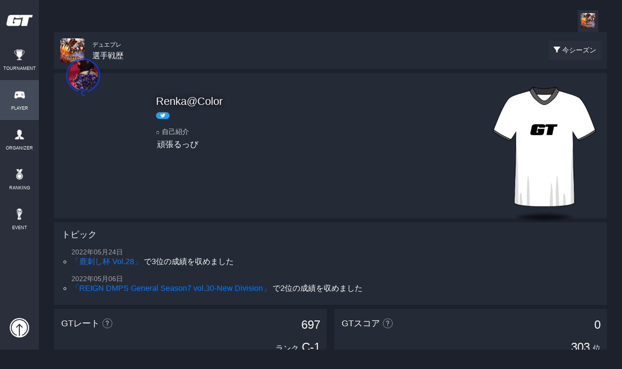

--- FILE ---
content_type: text/html; charset=UTF-8
request_url: https://gametector.com/players/icuzeboy
body_size: 28799
content:
<!DOCTYPE html>
<html lang="ja">
    <head>
        <meta charset="UTF-8">
        <meta name="csrf-token" content="E1tEEQFWOGgBpYOnsu4PGUlVJO0z4EYNumYWmmdm" />
        <link rel="stylesheet" href="https://maxcdn.bootstrapcdn.com/bootstrap/4.0.0/css/bootstrap.min.css" integrity="sha384-Gn5384xqQ1aoWXA+058RXPxPg6fy4IWvTNh0E263XmFcJlSAwiGgFAW/dAiS6JXm" crossorigin="anonymous">
        <script src="/js/jquery-3.3.1.min.js"></script>
        <script src="https://cdnjs.cloudflare.com/ajax/libs/popper.js/1.12.9/umd/popper.min.js" integrity="sha384-ApNbgh9B+Y1QKtv3Rn7W3mgPxhU9K/ScQsAP7hUibX39j7fakFPskvXusvfa0b4Q" crossorigin="anonymous"></script>
        <script src="https://maxcdn.bootstrapcdn.com/bootstrap/4.0.0/js/bootstrap.min.js" integrity="sha384-JZR6Spejh4U02d8jOt6vLEHfe/JQGiRRSQQxSfFWpi1MquVdAyjUar5+76PVCmYl" crossorigin="anonymous"></script>
        <script src="/js/jquery-ui-1.12.1.js"></script>

        <script src="/js/app.js?id=4368dcfe398e4221763ac325efc5cbd3"></script>
        <script src="/js/lottie.min.js"></script>

        <script src="https://cdnjs.cloudflare.com/ajax/libs/moment.js/2.21.0/moment.min.js" type="text/javascript"></script>
        <script src="https://cdnjs.cloudflare.com/ajax/libs/moment.js/2.22.2/locale/ja.js" type="text/javascript"></script>
        <script src="/js/bootstrap-datetimepicker.min.js" type="text/javascript"></script>

        <link href="https://cdnjs.cloudflare.com/ajax/libs/lightbox2/2.7.1/css/lightbox.css" rel="stylesheet">
        <script src="https://cdnjs.cloudflare.com/ajax/libs/lightbox2/2.7.1/js/lightbox.min.js" type="text/javascript"></script>

        <link rel="stylesheet" href="https://fonts.googleapis.com/css2?family=Material+Symbols+Outlined:opsz,wght,FILL,GRAD@20..48,100..700,0..1,-50..200" />

                    <script type="text/javascript">
                (function (c, l, a, r, i, t, y) {
                    c[a] = c[a] || function () {
                        (c[a].q = c[a].q || []).push(arguments)
                    };
                    t = l.createElement(r);
                    t.async = 1;
                    t.src = "https://www.clarity.ms/tag/" + i;
                    y = l.getElementsByTagName(r)[0];
                    y.parentNode.insertBefore(t, y);
                })(window, document, "clarity", "script", "gnuuvdrce3");
            </script>
            <!-- Googleの広告 : UX改善のため一旦非表示 -->
            <!-- <script async src="https://pagead2.googlesyndication.com/pagead/js/adsbygoogle.js?client=ca-pub-6225760738439274" crossorigin="anonymous"></script> -->
        
        <link rel="stylesheet" href="/css/main.css?id=4867a5cd1791f7a1c56929c1fa643e23">
        <link rel="stylesheet" href="/css/bootstrap-datetimepicker.min.css">

        <link href="https://fonts.googleapis.com/css?family=News+Cycle:700" rel="stylesheet">
        <link rel="stylesheet" href="https://maxcdn.bootstrapcdn.com/font-awesome/4.7.0/css/font-awesome.min.css">

        <link href="https:////cdn.datatables.net/1.10.22/css/jquery.dataTables.min.css" rel="stylesheet">
        <script src="https://cdn.datatables.net/1.10.22/js/jquery.dataTables.min.js" type="text/javascript"></script>

        <meta name="keywords" content="デュエプレ,DUEL MASTERS PLAY’S（デュエル・マスターズ プレイス）,選手,戦績,ゲーム大会,オンライン大会,大会アプリ,大会ツール,eスポーツ,esports,ゲームテクター,gametector,gt">
        <meta name="description" content="Renka@Color選手のデュエプレの戦績をチェック！出場した大会や試合結果を確認できるのはeスポーツ大会アプリのゲームテクターだけ">
        <meta http-equiv="X-UA-Compatible" content="IE=edge">
        <meta name="viewport" content="width=device-width,initial-scale=1.0,minimum-scale=1.0">
        <meta name="format-detection" content="telephone=no">

        <meta name="twitter:card" content="summary_large_image">
        <meta name="twitter:site" content="" />
        <meta property="og:url" content="https://gametector.com/players/icuzeboy" />
        <meta property="og:title" content="Renka@Color - デュエプレ戦績 | GameTector(ゲームテクター)" />
        <meta property="og:description" content="Renka@Color選手のデュエプレの戦績をチェック！出場した大会や試合結果を確認できるのはeスポーツ大会アプリのゲームテクターだけ" />
        <meta property="og:image" content="https://data.gametector.com/user_data/players/66446/425d6ad939e8274b201b128e12392eaecae869649b8666ea281340566767488c.jpg" />

        <link rel="icon" href="/favicon.ico" />

        <title>Renka@Color - デュエプレ戦績 | GameTector(ゲームテクター)</title>
        <link rel="stylesheet" href="/css/player.css?id=41bee990b66d44690c55c109d0166f0c">
<link rel="stylesheet" href="/css/components.css?id=52cc7eda08422e5cf8b5e58337486e15">
<script async custom-element="amp-ad" src="https://cdn.ampproject.org/v0/amp-ad-0.1.js"></script>
<script src="https://cdnjs.cloudflare.com/ajax/libs/Chart.js/2.7.1/Chart.min.js"></script>
        <!DOCTYPE html>
<!-- Global site tag (gtag.js) - Google Analytics -->
<script async src="https://www.googletagmanager.com/gtag/js?id=UA-131744300-1"></script>
<script>
  window.dataLayer = window.dataLayer || [];
  function gtag(){dataLayer.push(arguments);}
  gtag('js', new Date());

  let page_name = "NOT_SET";
  let params = {
      'send_page_view': false
  };
      if ('') params['user_id'] = '';
        if ('PLAYER_DETAIL') page_name = 'PLAYER_DETAIL';
  
  if ('production' == "production") {
      gtag('config', 'UA-131744300-1');
      gtag('config', 'G-56HW1VZBY3', params);
  } else {
      gtag('config', 'G-4WVQHNT0LE', params);
  }

  gtag('event', 'page_view', {'page_name': page_name});
</script>
    </head>
    <body>
            <header>
		<div class="container-fluid sp-header">
		<div class="row">
			<div class="col-3 sp-logo">
				<a href="/">
					<img src="/img/logo2.png" id="header-logo"/>
				</a>
			</div>
			<div class="col-9 sp-login-user-wrapper">
								<a href="https://gametector.com/login" id="not-login">
					<img src="/img/icon_login-.png"/>
				</a>
							</div>
		</div>
	</div>
	<div class="container-fluid sp-menu">
		<div class="row sp-menu-items">
			<a href="https://gametector.com/tournaments" class="sp-menu-item " style="width: 20%;">
				<img src="/img/icon_trophy.png" class="menu-icon"/>
				<label>TOURNAMENT</label>
			</a>
			<a href="https://gametector.com/players" class="sp-menu-item  active " style="width: 20%;">
				<img src="/img/icon_player_.png" class="menu-icon"/>
				<label>PLAYER</label>
			</a>
			<a href="https://gametector.com/organizers" class="sp-menu-item " style="width: 20%;">
				<img src="/img/icon_organizer.png" class="menu-icon"/>
				<label>ORGANIZER</label>
			</a>
			<a href="https://gametector.com/leaderboards" class="sp-menu-item " style="width: 20%;">
				<img src="/img/icon_rank.png" class="menu-icon"/>
				<label>RANKING</label>
			</a>
			<a href="https://gametector.com/events" class="sp-menu-item " style="width: 20%;">
				<img src="/img/icon_tour.png" class="menu-icon"/>
				<label>EVENT</label>
			</a>
		</div>
	</div>
	</header>

<aside class="aside-left">
	<div class="container">
		<div class="row">
			<div class="col-12" style="padding:0px;">
				<a href="/" id="logo-wrapper">
					<img src="/img/logo_icon.png" id="logo" />
				</a>
				<ul id="global-menu">
					<a href="https://gametector.com/tournaments">
						<li >
							<img src="/img/icon_trophy.png" class="menu-icon"/>
							<label>TOURNAMENT</label>
						</li>
					</a>
					<a href="https://gametector.com/players">
						<li  class="active" >
							<img src="/img/icon_player_.png" class="menu-icon"/>
							<label>PLAYER</label>
						</li>
					</a>
					<a href="https://gametector.com/organizers">
						<li >
							<img src="/img/icon_organizer.png" class="menu-icon"/>
							<label>ORGANIZER</label>
						</li>
					</a>
					<a href="https://gametector.com/leaderboards">
						<li >
							<img src="/img/icon_rank.png" class="menu-icon"/>
							<label>RANKING</label>
						</li>
					</a>
					<a href="https://gametector.com/events">
						<li >
							<img src="/img/icon_tour.png" class="menu-icon"/>
							<label>EVENT</label>
						</li>
					</a>
				</ul>
			</div>
		</div>
		<div id="login-user-wrapper">
						<a href="https://gametector.com/login" id="not-login">
				<img src="/img/icon_login-.png"/>
			</a>
					</div>
	</div>
</aside>


<script>
	function openNabMenu() {
		$('#nav-menu').css('display', 'block');
	}

	$('#overlay').click(function() {
		$('#nav-menu').css('display', 'none');
	});

	$('#hide-icon').click(function() {
		$('#nav-menu').css('display', 'none');
	});
</script>                    <main class="wrapper ">
                                    <div class="aside-left-dummy">
                                            </div>
                                <div class="main">
                    

<div class="container-fluid player-main-cover-wrapper result-main-wrapper" style="overflow: hidden;">
	<div class="container" style="padding: 0px;">
		<!-- デジタルストア・スポンサーを復活する場合はコメントアウトを外す -->
		<!-- <div class="header-wrapper">
			<div class="row">
				<div class="col-12 header-title">Renka@Colorさんを応援する</div>
								<div class="col-12 col-md-6">
					<a class="banner" href="https://gametector.com/sponsors/apply/66384" target="_blank">
						<p class="banner-title">
							<span class="material-symbols-outlined banner-title-icon">handshake</span>
							スポンサーになる
						</p>
						<p class="banner-description">Renka@Colorさんの個人スポンサーになって<br>活動を応援しよう！
						</p>
					</a>
				</div>
			</div>
		</div> -->
		
		<div class="game-title-wrapper">
			<div class="row game-title-menu">
				<div class="col-12">
										<a href="https://gametector.com/players/icuzeboy/game/14" class="game-title-item  active ">
						<img src="https://gametector.com/img/game_titles_icon/duel-masters-plays.png" class="game-title-thumb"/>
					</a>
									</div>
			</div>
			<div class="row games">
				<div class="col-8">
					<div class="thumb" style="
                        background: url(https://gametector.com/img/game_titles_icon/duel-masters-plays.png);
                        background-size: contain;
                        background-repeat: no-repeat;
                        background-position: center center;">
                    </div>
                    <div class="title">
						<small>デュエプレ</small><br/>選手戦歴
					</div>
				</div>
				<div class="col-4 btn-filter-wrapper">
					<a href="javascript:void(0)" class="btn-filter" onclick="showFilterMenu()">
						<img src="/img/icon_filter.png" class="icon"/>
						<label class="btn-text">今シーズン</label>
					</a>
				</div>
			</div>
		</div>

		<div class="profile-wrapper">
			<div class="row profiles">
				<div class="col-12 col-md-2 col-xl-2">
					<div class="thumb-wrapper">
						<div class="thumb-with-prize-wrapper">
    <img src="https://gametector.com/img/prizes/player_new_background_3.png" class="thumb-with-prize-back" loading="lazy" alt="">
    <img src="https://data.gametector.com/user_data/users/66384/425d6ad939e8274b201b128e12392eaecae869649b8666ea281340566767488c.jpg" class="thumb-with-prize-thumb" loading="lazy"  alt="">
    <img src="https://gametector.com/img/prizes/player_new_frame_3.png" class="thumb-with-prize-front" loading="lazy"  alt="">
</div>					</div>
				</div>
				<div class="col-8 col-md-8 profile-name-wrapper">
					<div class="name">
						<div>
							<label class="name-item">Renka@Color</label>
															<p class="btn-twitter-wrapper">
									<a href="https://twitter.com/intent/user?user_id=2517721634" class="twitter-button" target="_blank">
    <img src="/img/icon_twitter.png" class="twitter-icon"/>
</a>								</p>
													</div>
					</div>
					<div class="introduction">
																								<div class="title-item"><small>🗒</small>自己紹介</div>
						<div class="value-item" style="line-height: 1.2;">
							頑張るっぴ
						</div>
											</div>
				</div>
			</div>
			<div class="unifrom-wrapper">
				<div class="uniform">
					<link rel="stylesheet" href="/css/components.css?id=52cc7eda08422e5cf8b5e58337486e15">

<div id="anime-unifrom-player" class="anime-uniform-box">
            <img src="https://data.gametector.com/public/uniform/default.png" loading="lazy">
    </div>

<script>
    $(function(){
        var setImg = "#anime-unifrom-player";
        var fadeSpeed = 1000;
        var switchDelay = 5000;
        var interval;

        // 画像が1枚以下の場合は処理しない
        if($(setImg).children('img').length >= 2){
            $(setImg).children('img').css({opacity:'0'});
            $(setImg + ' img:first').stop().animate({opacity:'1', zIndex:'2'}, fadeSpeed);
        
            function startInterval() {
                interval = setInterval(function(){
                    $(setImg + ' :first-child')
                        .animate({opacity:'0'}, fadeSpeed)
                        .next('img')
                        .animate({opacity:'1'}, fadeSpeed)
                        .end()
                        .appendTo(setImg);
                }, switchDelay);
            }

            function stopInterval() {
                clearInterval(interval);
            }

            document.addEventListener('visibilitychange', function() {
                if (document.visibilityState === 'visible') {
                    startInterval();
                } else {
                    stopInterval();
                }
            });

            startInterval();
        }
    });
</script>				</div>
			</div>
		</div>

		
				<div class="topic-wrapper">
			<div class="row topics">
				<p class="item-title">トピック</p>
				                <ul>
					<p class="topic-date">2022年05月24日</p>
                    <li>
						<p class="topic-message">
																							<a href="https://gametector.com/tournaments/rv1n9atn">「鹿刺し杯 Vol.28」</a>
																															<span>で3位の成績を収めました</span>
																					</p>
                    </li>
                </ul>
                                <ul>
					<p class="topic-date">2022年05月06日</p>
                    <li>
						<p class="topic-message">
																							<a href="https://gametector.com/tournaments/7q94ejj6">「REIGN DMPS General Season7 vol.30-New Division」</a>
																															<span>で2位の成績を収めました</span>
																					</p>
                    </li>
                </ul>
                			</div>
		</div>
		
		<div class="row result-count-wrapper">
			<div class="col-6 rate-item-list score-item-list-one-col">
				<div class="row rate-item">
					<div class="col-6 item-title">GTレート</div>
					<div class="col-6 rate-count">697</div>
					<div class="col-12 rank"><small>ランク</small>C-1</div>
					<div class="col-8 most-rate-title">過去最高レート</div>
					<div class="col-4 most-rate-count">809</div>
					<a class="item-about-btn" href="https://gametector.com/events/about_gt_rate" target="_blank">
						<img src="/img/icon_question.png" class="icon"/>
					</a>
				</div>
			</div>
			<div class="col-6 score-item-list score-item-list-one-col">
				<div class="row score-item">
					<div class="col-6 item-title">GTスコア</div>
					<div class="col-6 score-count">0</div>
					<div class="col-12 rank">303<small>位</small></div>
					<div class="item-about-btn" onclick="tapScoreInformation()">
						<img src="/img/icon_question.png" class="icon"/>
					</div>
				</div>
			</div>

						<div class="row count-item-list-wrapper">
				<div class="col-12 count-item-list">
					<div class="count-item-title">
						<img src="/img/icon_batch.png" class="icon1" />
						<p class="item-title">バッチ</p>
					</div>
				</div>
								<div class="col-2 col-md-1">
					<img src="https://data.gametector.com/public/badges/2022-2-player-C.png" style="width: 100%;"/>
				</div>
								<div class="col-2 col-md-1">
					<img src="https://data.gametector.com/public/badges/2022-3-player-C-2.png" style="width: 100%;"/>
				</div>
								<div class="col-2 col-md-1">
					<img src="https://data.gametector.com/public/badges/2022-4-player-C-2.png" style="width: 100%;"/>
				</div>
								<div class="col-2 col-md-1">
					<img src="https://data.gametector.com/public/badges/2023-1-player-C-2.png" style="width: 100%;"/>
				</div>
								<div class="col-2 col-md-1">
					<img src="https://data.gametector.com/public/badges/2023-2-player-C-2.png" style="width: 100%;"/>
				</div>
								<div class="col-2 col-md-1">
					<img src="https://data.gametector.com/public/badges/2023-3-player-C-2.png" style="width: 100%;"/>
				</div>
								<div class="col-2 col-md-1">
					<img src="https://data.gametector.com/public/badges/2023-4-player-C-1.png" style="width: 100%;"/>
				</div>
								<div class="col-2 col-md-1">
					<img src="https://data.gametector.com/public/badges/2024-1-player-C-1.png" style="width: 100%;"/>
				</div>
								<div class="col-2 col-md-1">
					<img src="https://data.gametector.com/public/badges/2024-2-player-C-1.png" style="width: 100%;"/>
				</div>
							</div>
			
            									<div class="col-12 title-competition">
  <p class="title-item cl-pvp" style="border-top: solid 1px #426CFF;">PVP</p>
  <img src="https://gametector.com/img/game_titles_icon/duel-masters-plays.png" class="icon"/>
</div>

<div class="col-12">
  <div class="row count-item-list-wrapper">

        <div class="col-12 count-item-list">
      <a href="https://gametector.com/players/icuzeboy/game/14/result">
        <div class="count-item-link cl-pvp">
          <p class="item-title">114 試合すべての結果を見る<span class="arrow">▶︎</span></p>
        </div>
      </a>
    </div>
    
    <div class="col-12 count-item-list">
      <div class="count-item-title">
        <img src="/img/icon_match_1.png" class="icon1" />
        <p class="item-title">個人戦</p>
      </div>
    </div>

    <div class="col-3 count-item-list">
      <div class="count-item cl-pvp">
        <p class="item-title">優勝</p>
        <div class="item-count">0</div>
      </div>
    </div>
    <div class="col-3 count-item-list">
      <div class="count-item cl-pvp">
        <p class="item-title">準優勝</p>
        <div class="item-count">0</div>
      </div>
    </div>
    <div class="col-3 count-item-list">
      <div class="count-item cl-pvp">
        <p class="item-title">試合数</p>
        <div class="item-count">0</div>
      </div>
    </div>
    <div class="col-3 count-item-list">
      <div class="count-item cl-pvp">
        <p class="item-title">勝ち</p>
        <div class="item-count">0</div>
      </div>
    </div>
    <div class="col-3 count-item-list">
      <div class="count-item cl-pvp">
        <p class="item-title">負け</p>
        <div class="item-count">0</div>
      </div>
    </div>
        <div class="col-6 count-large-item-list">
      <div class="row count-large-item cl-pvp">
        <div class="col-8 item-title-1">現在の連勝記録</div>
        <div class="col-4 count-1">0</div>
        <div class="col-8 item-title-2">過去の連勝記録</div>
        <div class="col-4 count-2">4</div>
      </div>
    </div>
    <div class="col-12 count-item-list">
      <div class="count-item-title">
        <img src="/img/icon_match_2.png" class="icon2" />
        <p class="item-title">団体戦</p>
      </div>
    </div>
    <div class="col-3 count-item-list">
      <div class="count-item cl-pvp">
        <p class="item-title">優勝</p>
        <div class="item-count">0</div>
      </div>
    </div>
    <div class="col-3 count-item-list">
      <div class="count-item cl-pvp">
        <p class="item-title">準優勝</p>
        <div class="item-count">0</div>
      </div>
    </div>
    <div class="col-3 count-item-list">
      <div class="count-item cl-pvp">
        <p class="item-title">試合数</p>
        <div class="item-count">0</div>
      </div>
    </div>
    <div class="col-3 count-item-list">
      <div class="count-item cl-pvp">
        <p class="item-title">勝ち</p>
        <div class="item-count">0</div>
      </div>
    </div>
    <div class="col-3 count-item-list">
      <div class="count-item cl-pvp">
        <p class="item-title">負け</p>
        <div class="item-count">0</div>
      </div>
    </div>
  </div>
</div>
				            		</div>

	</div>
</div>

<div class="container main-wrapper main-wrapper-padding-bottom">
	</div>

<!-- FilterMenu -->
<div class="container-fluid filter-menu-alpha-layer" onclick="hideFilterMenu()"></div>
<div class="container-fluid filter-menu-wrapper">
	<div class="row">
		<div class="col-12 filter-title">
			<img src="/img/icon_filter.png" class="icon"/>戦績を期間で絞り込む
		</div>
		<div class="col-4 btn-left">
			<button class="btn btns btn-filter-item" onclick="selectedFilterItem(1)" id="filter-1">今シーズン</button>
		</div>
		<div class="col-4 btn-center">
			<button class="btn btns btn-filter-item" onclick="selectedFilterItem(2)" id="filter-2">前シーズン</button>
		</div>
		<div class="col-4 btn-right">
			<button class="btn btns btn-filter-item" onclick="selectedFilterItem(0)" id="filter-0">トータル</button>
		</div>
		<div class="col-6"></div>
		<div class="col-6">
			<a href="javascript:void(0);" class="show-ad" data-id="">
				<button class="btn btns btn-post">絞り込む</button>
			</a>
		</div>
	</div>
</div>
<!-- FilterMenu -->

<!-- ScoreInformationModal -->
<div id="score-information-modal" class="modal fade information-modal" tabindex="-1" role="dialog" aria-hidden="true">
	<div class="modal-dialog modal-dialog-centered">
		<div class="modal-content">
			<div class="col12 text-center modal-title">
				<img src="/img/icon_gt_score.png" class="icon"/>
				<p>-選手- GTスコアについて</p>
			</div>
			<div class="col12 text-center">
				<img src="/img/score_info_gtscore.jpg" class="screenshot-sample"/>
			</div>
			<div class="col12 text-center information-text">GTスコアとは、ゲームテクターでの大会戦績をもとに、プレイヤーの戦績を数値化したものです。</div>
			<div class="col12 text-center">
				<img src="/img/score_info_score.jpg" class="screenshot-sample"/>
			</div>
			<div class="col12 text-center information-text">優勝数や試合数などの各スコアは全期間分の合計です。参加した大会が終了した次の日に反映されます。</div>
			<div class="col12 text-center btn-wrapper">
				<a href="#" data-dismiss="modal" class="btn-item">閉じる</a>
			</div>
		</div>
	</div>
</div>
<!-- ScoreInformationModal -->

<script async custom-element="amp-ad" src="https://cdn.ampproject.org/v0/amp-ad-0.1.js"></script>
<!-- AdModal -->
<div class="modal" id="ad-modal" tabindex="-1" role="dialog" aria-hidden="true">
	<div class="modal-dialog modal-dialog-centered" role="document">
		<div class="modal-content">
			<input type="hidden" id="select-result-id" value="1">
			<div class="modal-body text-center">
				<div class="ad-item" onmouseover="adOnMouseOver()">

<script async src="https://pagead2.googlesyndication.com/pagead/js/adsbygoogle.js"></script>
<!-- player_detail_filter -->
<ins class="adsbygoogle"
	style="display:block"
	data-ad-client="ca-pub-2860431833580570"
	data-ad-slot="1801843392"
	data-ad-format="auto"
	data-full-width-responsive="true"></ins>
<script>

</script>

				</div>
				<p class="ad-skip-explain">データ抽出中...（広告を確認して高速化💨💨💨）</p>
				<p class="ad-count">15</p>
				<a href="javascript:void(0);" id="show-result-btn" data-url="">
					<button class="btn btns btn-show" onclick="" style="background:#1a2961;color:#5c5c5c;">戦績を確認する</button>
				</a>
			</div>
		</div>
	</div>
</div>
<!-- AdModal -->

<script>
function sendGaEvent(type) {
    // send ga event
    var params = {
        'screen': 'PLAYER_DETAIL',
        'type': type
    };
    gtag('event', 'button_tap', params);
}

function openUrl($url) {
    console.log($url);
    window.location.href = $url;
}

var selectedFilterType = 1;
$('#scoreSortType').val(selectedFilterType);
if (selectedFilterType != 1) {
	$('#filter-'+selectedFilterType).addClass('active');
}

function showFilterMenu() {
	$('.filter-menu-wrapper').slideDown('fast');
	$('.filter-menu-alpha-layer').fadeIn('fast');
}
function hideFilterMenu() {
	$('.filter-menu-wrapper').css('display','none');
	$('.filter-menu-alpha-layer').fadeOut('fast');
}
function selectedFilterItem(type) {
	$('.btn-filter-item').removeClass('active');
	$('#filter-'+type).addClass('active');
	selectedFilterType = type;
	$('#scoreSortType').val(selectedFilterType);
}

$(".show-ad").on('click', function() {
	// if (selectedFilterType == 0) {
	// 	return;
	// }
	$("#select-result-id").val($(this).attr("data-id"));
	//$('#ad-modal').modal({backdrop: 'static', show: true});
	//(adsbygoogle = window.adsbygoogle || []).push({});

	// 以下一時的に広告モーダルスキップ
	$('#exitFilter').submit();
	$('#ad-modal').modal('hide')
});
var adSkipCount = 15;
$('#ad-modal').on('shown.bs.modal', function () {
	$(".ad-count").text(adSkipCount);
	setInterval(countAdSkip, 1000);
});
var countAdSkip = function() {
	if (adSkipCount <= 0) {
		adSkipCount = 0;
	} else {
		adSkipCount--;
	}
	$(".ad-count").text(adSkipCount);

	if (adSkipCount <= 0) {
		$(".btn-show").css("color", "#f5f9fc");
		$(".btn-show").css("background", "#426CFF");
	}
}
$(".ad-item").on('click', function() {
	adSkipCount = 0;
	$(".ad-count").text(adSkipCount);
});
function adOnMouseOver() {
	adSkipCount = 0;
}
$(".btn-show").on('click', function() {
	if (adSkipCount > 0) {
		return;
	}
	$('#exitFilter').submit();

});
function tapScoreInformation() {
	$('#score-information-modal').modal('show');
}

function openSponsorCardModal(id) {
	$('#'+id).modal('show');
}
</script>
<form id="exitFilter" action="https://gametector.com/players/icuzeboy/game/14">
	<input id="scoreSortType" name="score_sort_type" type="hidden" value="">
</form>

                                            <footer style="
    background: linear-gradient(to top, rgba(29, 33, 44, 0.60) 0%, rgba(29, 33, 44, 1.0) 80%), url('/img/gt_tour_we_cover.jpg');
    background-size: cover;
    background-color: #f7f9fb;
    background-repeat:  no-repeat;
    background-position: center bottom;">
    <div class="container">
        <div class="row footer-items" style="margin: 0px;">
            <p class="col-12 footter-message">今すぐゲーム大会を開催しよう<br/>ゲームテクターなら誰でも気軽に簡単に</p>
            <p class="col-12 footter-sub-message">友達と開催する小さな大会から<br class="d-block d-md-none"/>数千人規模の大規模な大会まで</p>
            <div class="col-12 text-center footter-btn">
                <a href="https://gametector.com/tournaments/create?back_url=https%3A%2F%2Fgametector.com">
                    <button class="btn">大会を開催してみる</button>
                </a>
            </div>
            <img src="/img/logo3.png" class="footer-logo"/>
                        <a href="https://gametector.com/about" class="col-12 footer-item">GameTector（ゲームテクター）とは</a>
                        <a href="https://gametector.com/news" class="col-12 footer-item">運営からのお知らせ</a>
            <a href="https://gametector.com/aboutus" class="col-12 footer-item">会社概要</a>
            <a href="mailto:gametector@gmail.com?subject=【お問い合わせ】&amp;" class="col-12 footer-item">お問い合わせ</a>
            <a href="https://docs.google.com/document/d/1rBVXIJD26e_YLSDU4gV_y1HAxVjpT3yD67GaQzrHbBM/edit?usp=sharing" class="col-12 footer-item" target="_blank">利用規約</a>
            <a href="https://docs.google.com/document/d/1L-scSpxvizttDtdEFbtL0r-DB95lpHShgLCR_gCMD48/edit?usp=sharing" class="col-12 footer-item" target="_blank">プライバシーポリシー</a>
            <a href="https://docs.google.com/document/d/1EI_jy9FtkNaut7s9DryFYWKR8_jBQZyrn7x9nZpm78w/edit?usp=sharing" class="col-12 footer-item" target="_blank">特定商取引法に基づく表記</a>
            <a href="https://gametector.com/aboutus/brandresource" class="col-12 footer-item">ロゴの使用</a>
            <div class="col-12 footer-item copyright">© 2026 GameTector</div>
        </div>
    </div>
</footer>                                    </div>
            </main>
            </body>
</html>